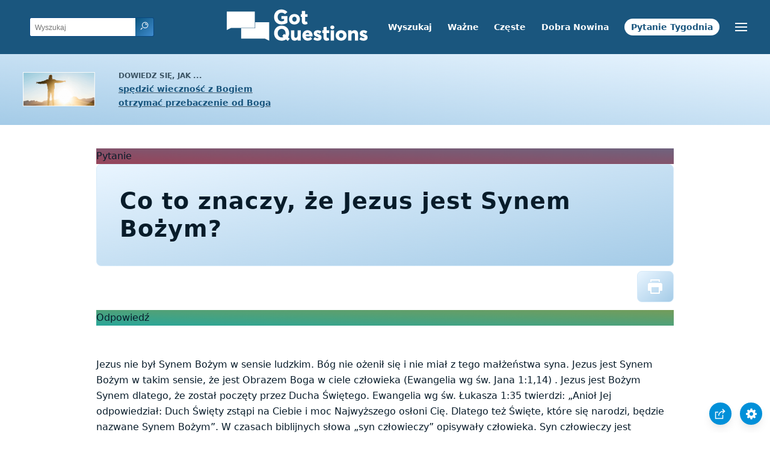

--- FILE ---
content_type: text/html
request_url: https://www.gotquestions.org/Polski/Jezus-Synem-Bozym.html
body_size: 3747
content:
<!doctype html>
<html lang="pl" itemscope itemtype="http://schema.org/article">
<head>
<title>Co to znaczy, że Jezus jest Synem Bożym?</title>
<META name="keywords" itemprop="keywords" content="Jezus Synem Bożym"><META name="description" itemprop="description" property="og:description" content="Co to znaczy, że Jezus jest synem Bożym? W czym Jezus jest Synem Boga?">
<meta charset="utf-8">
<link rel="canonical" href="https://www.gotquestions.org/Polski/Jezus-Synem-Bozym.html">
<meta name="viewport" content="width=device-width, initial-scale=1, user-scalable=no">
<link rel="stylesheet" type="text/css" href="https://www.gotquestions.org/style.css">
<link rel="image_src" itemprop="image" href="https://www.gotquestions.org/images/GQimage.jpg">
<meta property="og:image" content="https://www.gotquestions.org/images/GQimage.jpg">
<meta property="og:site_name" content="GotQuestions.org/Polski">
<meta property="og:type" content="article">
<script async src="https://www.googletagmanager.com/gtag/js?id=G-M7EVHFDMSZ"></script>
<script>
  window.dataLayer = window.dataLayer || [];
  function gtag(){dataLayer.push(arguments);}
  gtag('js', new Date());
  gtag('config', 'G-M7EVHFDMSZ');
</script>
</head>
<body data-site-theme="light">
<div class="fixed-button settings box-shadow"><img src="https://www.gotquestions.org/img/cogwheel.svg" alt="settings icon" onclick="settingsMenu(this)"></div>
<div class="fixed-button sharebutton box-shadow"><img src="https://www.gotquestions.org/img/share.svg" alt="share icon" onclick="shareMenu(this)"></div>
<header class="gradient-to-b" style="--color-start: var(--bgcolor-header-start);  --color-end: var(--bgcolor-header-end);">
<div class="searchbox desktop-show"><div class="search"><div class='gq-ac-placeholder header'></div></div></div>
<div class="logo-wrap"><a href="https://www.gotquestions.org/Polski" class="logo"><img src="https://www.gotquestions.org/img/logo_2025_INTL.svg" alt="Odpowiedzi na biblijne pytania"></a></div>
<nav>
<ul>
<li><a href="wyszukaj.html">Wyszukaj</a></li>
<li><a href="bardzo-wazne-pytania.html">Ważne</a></li>
<li><a href="najczesciej-zadawane-pytania.html">Częste</a></li>
<li><a href="dobra-nowina.html">Dobra Nowina</a></li>
<li><a href="pytanie-tygodnia.html">Pytanie Tygodnia</a></li>
</ul>
<ul class="extra-menu modal-menu box-shadow">
<li class="mobile-show flex-half"><a href="wyszukaj.html">Wyszukaj</a></li>
<li class="mobile-show flex-half"><a href="bardzo-wazne-pytania.html">Ważne</a></li>
<li class="mobile-show flex-half"><a href="najczesciej-zadawane-pytania.html">Częste</a></li>
<li class="mobile-show flex-half"><a href="Podsumowanie-Biblii.html">Podsumowanie Biblii</a></li>
<li><a href="sluzbie.html">O nas</a></li>
<li><a href="wyznanie-wiary.html">Wyznanie wiary</a></li>
<li class="mobile-show donate"><a href="dobra-nowina.html">Dobra Nowina</a></li>
<li class="mobile-show donate"><a href="pytanie-tygodnia.html">Pytanie Tygodnia</a></li>
</ul>
<ul class="settings-menu modal-menu box-shadow">
<li>
<div class="toggle-wrap">
<span>Jasny</span><input type="checkbox" checked id="toggle" class="checkbox" onclick="toggleTheme(this)" /><label for="toggle" class="switch"></label><span>Ciemny</span>
</div>
</li>
<li><label for="font">Rodzina czcionek</label><select name="font" id="font" onchange="changeFont()"><option value="system-ui">Domyślna</option><option value="Arial">Arial</option><option value="Verdana">Verdana</option><option value="Helvetica">Helvetica</option><option value="Tahoma">Tahoma</option><option value="Georgia">Georgia</option><option value="Times New Roman">Times New Roman</option></select></li>
<li><label for="lineheight">Wysokość linii</label><select name="lineheight" id="lineheight" onchange="changeLineHeight()"><option value="1.4">Domyślna</option><option value="1">1.0</option><option value="1.2">1.2</option><option value="1.5">1.5</option><option value="2">2</option></select></li>
<li><label for="fontsize">Rozmiar czcionki</label><select name="fontsize" id="fontsize" onchange="changeFontSize()"><option value="1">Domyślna</option><option value="1">1.0</option><option value="1.2">1.2</option><option value="1.5">1.5</option><option value="2">2</option></select></li>
</ul>
<ul class="final-menu modal-menu box-shadow">
<li><a href="https://www.facebook.com/sharer.php?u=https://www.gotquestions.org/" class="fb"><img src="https://www.gotquestions.org/img/logo-fb-simple.svg" alt="Facebook icon">Facebook</a></li>
<li><a href="http://twitter.com/share?url=https://www.gotquestions.org/" class="tw"><img src="https://www.gotquestions.org/img/logo-twitter.svg" alt="Twitter icon">Twitter</a></li>
<li><a href="https://pinterest.com/pin/create/link/?url=https://www.gotquestions.org/" class="pi"><img src="https://www.gotquestions.org/img/logo-pinterest.svg" alt="Pinterest icon">Pinterest</a></li>
<li><a class="SendEmail" href=""><img src="https://www.gotquestions.org/img/letter.svg" alt="Email icon">Email</a></li>
</ul>
<img src="https://www.gotquestions.org/img/menu.svg" class="menu-icon" alt="Menu icon" onclick="extraMenu(this)">
</nav>
</header>
<div class="featured gradient-to-tr" style="--color-start: var(--bgcolor-featured-start); --color-end: var(--bgcolor-featured-end)">
<div class="featured-left">
<h5>Dowiedz się, jak ...</h5>
<h4><a href="zycie-wieczne.html">spędzić wieczność z Bogiem</a></h4>
<h4><a href="Przyjmij-Boze-przebaczenie.html">otrzymać przebaczenie od Boga</a></h4>
</div>
</div>
<main>
<section class="content-wrap gradient-to-b" style="--color-start: var(--bgcolor-content-start); --color-end: var(--bgcolor-content-end);" ><div class="content">
<div class="label gradient-to-tr" style="--color-start: #96445a; --color-end: #6f637e;">Pytanie</div>
<h1><span itemprop="name headline" property="og:title">Co to znaczy, że Jezus jest Synem Bożym?</span></h1>
<div class="actions-wrap"><div class="actions"><a href="Printer/Jezus-Synem-Bozym-PF.html"><img class="questionInteract" src="https://www.gotquestions.org/img/print.svg"></a></div></div>
<span itemprop="articleBody">
<div class="label  gradient-to-tr" style="--color-start: #29a699; --color-end: #749c5a;">Odpowiedź</div><br><br>
Jezus nie był Synem Bożym w sensie ludzkim. Bóg nie ożenił się i nie miał z tego małżeństwa syna. Jezus jest Synem Bożym w takim sensie, że jest Obrazem Boga w ciele człowieka (Ewangelia wg św. Jana 1:1,14) . Jezus jest Bożym Synem dlatego, że został poczęty przez Ducha Świętego. Ewangelia wg św. Łukasza 1:35 twierdzi: „Anioł Jej odpowiedział: Duch Święty zstąpi na Ciebie i moc Najwyższego osłoni Cię. Dlatego też Święte, które się narodzi, będzie nazwane Synem Bożym”. W czasach biblijnych słowa „syn człowieczy” opisywały człowieka. Syn człowieczy jest człowiekiem.<br><br>
Podczas swojego procesu przez Żydowskimi uczonymi w Piśmie, najwyższy kapłan spytał Jezusa: „Poprzysięgam Cię na Boga żywego, powiedz nam: Czy Ty jesteś Mesjasz, Syn Boży?” (Ewangelia wg św. Mateusza 26:63). Jezus odpowiedział: „Tak, Ja Nim jestem. Ale powiadam wam: Odtąd ujrzycie Syna Człowieczego, siedzącego po prawicy Wszechmocnego, i nadchodzącego na obłokach niebieskich” (Mateusza 26:64). Żydowscy przywódcy odpowiedzieli oskarżając Jezusa o bluźnierstwo (Mateusza 26:65-66). Później przed Poncjuszem Piłatem, „odpowiedzieli mu Żydzi: My mamy Prawo, a według Prawa powinien On umrzeć, bo sam siebie uczynił Synem Bożym” (Ewangelia wg św. Jana 19:7). Dlaczego za twierdzenie, że jest Synem Bożym Jezus został skazany na śmierć? Przywódcy Żydowscy zrozumieli dokładnie przesłanie słów Jezusa, że jest Synem Bożym. „Być Synem Bożym” oznacza mieć taką samą naturę, co Bóg. „Syn Boży” to Bóg. Twierdzenie, że jest się takiej samej natury, co Bóg, że jest się Bogiem, było bluźnierstwem dla przywódców Żydowskich. Dlatego chcieli śmierci Jezusa. List do Hebrajczyków 1:3 wyraża to bardzo klarownie: „Ten /Syn/, który jest odblaskiem Jego chwały i odbiciem Jego istoty, podtrzymuje wszystko słowem swej potęgi, a dokonawszy oczyszczenia z grzechów, zasiadł po prawicy Majestatu na wysokościach”…<br><br>
Inny przykład można odnaleźć w Ewangelii wg św. Jana 17:12, gdzie Judasz został opisany jako „syn zatracenia”. Ewangelia wg św. Jana 6:71 mówi, że Judasz był synem Szymona. Dlaczego Judasz został opisany jako „syn zatracenia”? Słowo „zatracenie” oznacza „zniszczenie, strata, ruina”. Judasz nie był dosłownie synem „zniszczenia, straty, ruiny”- jednak te cechy charakteryzowały jego życie. Judasz był symbolem zatracenia. Na tej samej zasadzie Jezus jest Synem Boga. Syn Boga jest Bogiem. Jezus jest Słowem Bożym posłanym do ludzi (Ewangelia wg św. Jana 1:1,14).<br><br>
</span>
<a href="https://www.gotquestions.org/Jesus-Son-of-God.html">English</a><br><br>
<hr><br>
<center><strong class="return">
<a class="button-link box-shadow" href="https://www.gotquestions.org/Polski">Powrót na polską stronę główną</a><br><br>
Co to znaczy, że Jezus jest Synem Bożym?</strong></center>
</div>
</section>
</section>
<section class="subscribe gradient-to-br" style="--color-start: #153c59; --color-end: #1b537c">
<div class="grid">
<div class="gradient-to-br box-shadow" style="--color-start: #2c6482; --color-end: #64547b">
<h5>Zapisz się na</h5>
<h3>Pytanie Tygodnia</h3>
<iframe src="qotw.htm" title="Pytanie Tygodnia" frameborder="0" width="100%" height="100%"></iframe>
</div></div>
</section>
<section class="share gradient-to-b" style="--color-start: #073D60; --color-end: #0A3652;">
<span>Podziel się tą stroną:</span>
<a href="https://www.facebook.com/sharer.php?u=https://www.gotquestions.org/" class="fb"><img src="https://www.gotquestions.org/img/logo-fb-simple.svg" alt="Facebook icon"></a>
<a href="http://twitter.com/share?url=https://www.gotquestions.org/" class="tw"><img src="https://www.gotquestions.org/img/logo-twitter.svg" alt="Twitter icon"></a>
<a href="https://pinterest.com/pin/create/link/?url=https://www.gotquestions.org/" class="pi"><img src="https://www.gotquestions.org/img/logo-pinterest.svg" alt="Pinterest icon"></a>
<a class="SendEmail" href=""><img src="https://www.gotquestions.org/img/letter.svg" alt="Email icon"></a>
</section>
</main>
<footer>
<div class="grid"><div>
<div class="logo"></div>
</div>
<div class="network">
</div>
<div class="apps">
<a href="https://apps.apple.com/us/app/got-questions/id366553550" target="_blank" rel="noopener" onClick="gtag('event', 'download', {'event_category':'engagement', 'event_label':'ios-app'});"><img src="https://www.gotquestions.org/img/apple-appstore.svg" class="appSource"></a>
<a href="https://play.google.com/store/apps/details?id=com.gotquestions.gqandapp" target="_blank" rel="noopener" onClick="gtag('event', 'download', {'event_category':'engagement', 'event_label':'android-app'});"><img src="https://www.gotquestions.org/img/google-play.svg" class="appSource"></a>
</div>
</div>
</footer>
<div class="bottom"><center>&copy; Copyright Got Questions Ministries</center></div>
<script src="gqscripts2021-PL.js"></script>
</body>
</html>

--- FILE ---
content_type: text/html
request_url: https://www.gotquestions.org/Polski/qotw.htm
body_size: 1190
content:
<meta name="viewport" content="width=device-width, initial-scale=1, user-scalable=no">
<style>:root{--gutter:2.4rem;--space:.8rem;--bgcolor-link:rgb(26,86,126);--color-link:rgb(196,227,254)}form{padding-top:0 display: flex;flex-flow:column;justify-content:center;align-items:center}input{-webkit-appearance:none;padding:var(--space);border:none;font-size:1em;border-radius:4px}.button-link{background:var(--bgcolor-link);color:var(--color-link);padding:.6em var(--gutter);border-radius:2.4em;text-decoration:none;margin-left:var(--space);font-size:1.2em;border:1px solid;margin-top:var(--space)}.box-shadow{box-shadow:0 8px 16px -3px rgb(0 0 0 / 10%),0 3px 11px -3px rgb(0 0 0 / 5%)}@media (min-width:400px){form{flex-flow:row nowrap;padding-top:var(--gutter)}.button-link{margin-top:0}}</style>
<center><form method="post" action="https://gotquestions.net/admin/BackendSubmit/EmailSubscriptionSubmit" accept-charset="UTF-8" onsubmit="return" target="_parent" verifyRequired();>
<input type="text" name="fields_email" id="fields_email" placeholder="Adres e-mail">
<input type="hidden" name="sid" id="sid" value="13">
<button class="button-link box-shadow">Wyślij</button>
</form></center>
